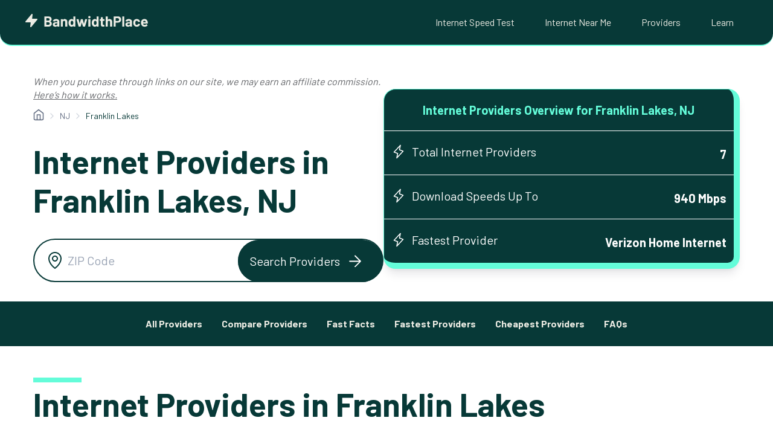

--- FILE ---
content_type: text/html; charset=utf-8
request_url: https://www.google.com/recaptcha/api2/aframe
body_size: 268
content:
<!DOCTYPE HTML><html><head><meta http-equiv="content-type" content="text/html; charset=UTF-8"></head><body><script nonce="LV4VoSHHFD5oC0APzYnMUg">/** Anti-fraud and anti-abuse applications only. See google.com/recaptcha */ try{var clients={'sodar':'https://pagead2.googlesyndication.com/pagead/sodar?'};window.addEventListener("message",function(a){try{if(a.source===window.parent){var b=JSON.parse(a.data);var c=clients[b['id']];if(c){var d=document.createElement('img');d.src=c+b['params']+'&rc='+(localStorage.getItem("rc::a")?sessionStorage.getItem("rc::b"):"");window.document.body.appendChild(d);sessionStorage.setItem("rc::e",parseInt(sessionStorage.getItem("rc::e")||0)+1);localStorage.setItem("rc::h",'1769812485129');}}}catch(b){}});window.parent.postMessage("_grecaptcha_ready", "*");}catch(b){}</script></body></html>

--- FILE ---
content_type: image/svg+xml
request_url: https://www.bandwidthplace.com/wp-content/themes/bwp/provider_logos/T-Mobile_5G_Home_Internet.svg
body_size: 1363
content:
<?xml version="1.0" encoding="utf-8"?>
<!-- Generator: Adobe Illustrator 25.2.3, SVG Export Plug-In . SVG Version: 6.00 Build 0)  -->
<svg version="1.1" id="Layer_1" xmlns="http://www.w3.org/2000/svg" xmlns:xlink="http://www.w3.org/1999/xlink" x="0px" y="0px"
	 viewBox="0 0 151 38" style="enable-background:new 0 0 151 38;" xml:space="preserve">
<style type="text/css">
	.st0{fill:#E20074;}
</style>
<g id="Page-1">
	<g id="TMO_HI_Lockup_RGB_OnTransparent">
		<path id="Shape" class="st0" d="M129,17.3h-3c0-7.5-6.1-13.6-13.6-13.6v-3C121.5,0.7,129,8.1,129,17.3z M112.4,6.6v3
			c4.2,0,7.6,3.4,7.6,7.6h3C123,11.4,118.2,6.6,112.4,6.6z M112.4,12.8v4.4h4.4C116.7,14.8,114.8,12.9,112.4,12.8z"/>
		<g id="Group" transform="translate(0.000000, 0.592885)">
			<polygon id="Path" class="st0" points="0.4,24.1 7.7,24.1 7.7,16.8 0.4,16.8 			"/>
			<path id="Path_1_" class="st0" d="M18.1,1.8c6,0.1,9.5,4.1,10.1,11.4l2-0.3L29.8,0.1H0.8L0.5,12.9l2,0.3C3,5.9,6.5,1.9,12.5,1.8
				v26.8c0,4.9-0.8,5.6-6.1,5.7v2h17.8v-2c-5.2-0.1-6.1-0.8-6.1-5.7L18.1,1.8L18.1,1.8z"/>
			<polygon id="Path_2_" class="st0" points="22.6,24.1 30,24.1 30,16.8 22.6,16.8 			"/>
		</g>
		<rect id="Rectangle" x="39.1" y="0.7" width="1.2" height="36.3"/>
		<g id="Group_1_" transform="translate(49.209486, 20.158103)">
			<polygon id="Path_3_" points="0.1,16.7 0.1,0.1 3.7,0.1 3.7,16.7 			"/>
			<polygon id="Path_4_" points="6.6,16.7 6.6,0.1 10.3,0.1 15.5,10.8 15.5,0.1 18.9,0.1 18.9,16.7 15.4,16.7 10.1,6 10.1,16.7 			
				"/>
			<polygon id="Path_5_" points="24.5,16.7 24.5,3.1 20.5,3.1 20.5,0.1 32.1,0.1 32.1,3.1 28.1,3.1 28.1,16.7 			"/>
			<polygon id="Path_6_" points="33.8,16.7 33.8,0.1 44.4,0.1 44.4,3.1 37.4,3.1 37.4,6.7 43.8,6.7 43.8,9.6 37.4,9.6 37.4,13.7 
				44.5,13.7 44.5,16.7 			"/>
			<path id="Shape_1_" d="M47.1,16.7V0.1h6.4c1.7,0,3,0.4,3.9,1.1c1.1,0.8,1.5,2,1.5,3.6c0,0.5-0.1,0.9-0.2,1.4
				c-0.4,1.2-1.1,2.2-2.2,2.7c0.7,0.2,1.2,0.7,1.5,1.2c0.2,0.4,0.4,0.8,0.5,1.3c0.1,0.5,0.2,1.5,0.3,2.9c0.1,0.7,0.1,1.1,0.2,1.4
				s0.2,0.6,0.4,0.9h-3.7c-0.1-0.3-0.2-0.5-0.2-0.8s-0.1-1-0.2-2.3c-0.1-0.8-0.2-1.4-0.3-1.9c-0.1-0.4-0.3-0.8-0.5-1
				c-0.4-0.4-0.9-0.5-1.8-0.5h-2v6.5L47.1,16.7L47.1,16.7z M50.6,7.5h2c1.1,0,1.8-0.2,2.3-0.7c0.4-0.4,0.5-0.9,0.5-1.7
				c0-0.4-0.1-0.7-0.2-0.9c-0.2-0.5-0.4-0.8-0.8-0.9C54,3.1,53.4,3,52.7,3h-2L50.6,7.5L50.6,7.5z"/>
			<polygon id="Path_7_" points="61.7,16.7 61.7,0.1 65.3,0.1 70.5,10.8 70.5,0.1 73.9,0.1 73.9,16.7 70.4,16.7 65.2,6 65.2,16.7 
							"/>
			<polygon id="Path_8_" points="76.9,16.7 76.9,0.1 87.5,0.1 87.5,3.1 80.5,3.1 80.5,6.7 86.9,6.7 86.9,9.6 80.5,9.6 80.5,13.7 
				87.6,13.7 87.6,16.7 			"/>
			<polygon id="Path_9_" points="93,16.7 93,3.1 88.9,3.1 88.9,0.1 100.6,0.1 100.6,3.1 96.5,3.1 96.5,16.7 			"/>
		</g>
		<g id="Group_2_" transform="translate(49.209486, 0.000000)">
			<polygon id="Path_10_" points="49.4,17.3 49.4,0.7 60.1,0.7 60.1,3.7 53,3.7 53,7.2 59.4,7.2 59.4,10.1 53,10.1 53,14.2 
				60.2,14.2 60.2,17.3 			"/>
			<polygon id="Path_11_" points="0.1,17.2 0.1,0.7 3.7,0.7 3.7,6.9 9,6.9 9,0.7 12.5,0.7 12.5,17.2 9,17.2 9,10 3.7,10 3.7,17.2 
							"/>
			<path id="Shape_2_" d="M21.8,0.2c0.9,0,1.7,0.2,2.5,0.5c1.5,0.7,2.7,1.8,3.5,3.4c0.7,1.4,1,3,1,4.8c0,1.1-0.1,2.1-0.4,3
				c-0.5,1.8-1.3,3.3-2.6,4.3c-1.1,0.9-2.5,1.4-4,1.4c-1.1,0-2.1-0.2-3-0.7c-1.5-0.8-2.6-2-3.3-3.7c-0.5-1.2-0.8-2.7-0.8-4.4
				c0-2.6,0.7-4.7,2.1-6.3C18.1,1,19.7,0.2,21.8,0.2z M21.8,3.3c-0.5,0-0.9,0.1-1.4,0.4c-0.7,0.4-1.3,1.2-1.7,2.3
				c-0.3,0.9-0.5,1.9-0.5,3c0,0.8,0.1,1.5,0.2,2.3c0.3,1.2,0.8,2.2,1.4,2.7c0.6,0.5,1.2,0.7,1.9,0.7c0.5,0,0.9-0.1,1.4-0.4
				s0.8-0.6,1.1-1.1c0.7-1.1,1-2.5,1-4.3c0-1.6-0.3-3-0.9-4C23.7,3.8,22.9,3.3,21.8,3.3z"/>
			<polygon id="Path_12_" points="31,17.2 31,0.7 35.8,0.7 38.8,12 41.7,0.7 46.5,0.7 46.5,17.2 43,17.2 43,5.7 40.2,17.2 
				37.4,17.2 34.4,5.8 34.4,17.2 			"/>
		</g>
	</g>
</g>
</svg>


--- FILE ---
content_type: image/svg+xml
request_url: https://www.bandwidthplace.com/wp-content/themes/bwp/provider_logos/Always_ON.svg
body_size: 1640
content:
<?xml version="1.0" encoding="UTF-8"?><svg id="Layer_2" xmlns="http://www.w3.org/2000/svg" xmlns:xlink="http://www.w3.org/1999/xlink" viewBox="0 0 443.51 164.58"><defs><style>.cls-1{fill:url(#linear-gradient);}.cls-2{fill:#ff511c;}.cls-3{fill:#fff;}.cls-4{fill:#19253f;}.cls-5{fill:url(#linear-gradient-3);}.cls-6{fill:url(#linear-gradient-2);}</style><linearGradient id="linear-gradient" x1="317.34" y1="1.07" x2="317.34" y2="61.53" gradientUnits="userSpaceOnUse"><stop offset="0" stop-color="#f38c1a"/><stop offset="0" stop-color="#f38c1a"/><stop offset="1" stop-color="#f34d1a"/></linearGradient><linearGradient id="linear-gradient-2" x1="317.2" y1="1.07" x2="317.2" y2="61.53" xlink:href="#linear-gradient"/><linearGradient id="linear-gradient-3" x1="317.54" y1="1.07" x2="317.54" y2="61.53" xlink:href="#linear-gradient"/></defs><g id="Layer_1-2"><g><rect class="cls-4" y="81.78" width="266.85" height="82.8"/><g><path class="cls-3" d="M23.4,101.94h7.82l17.3,45.5h-9.1l-4.23-11.34h-15.89l-4.17,11.34H6.04l17.37-45.5Zm10.19,27.94l-6.28-17.88-6.54,17.88h12.82Z"/><path class="cls-3" d="M53.52,147.44v-45.5h8.84v37.74h23.2v7.75H53.52Z"/><path class="cls-3" d="M99.53,102.07h8.14l5.13,15.06,5.13-15.06h8.2l-7.75,20.7,5.77,14.55,12.88-35.37h9.61l-18.52,45.5h-7.43l-7.88-19.1-7.88,19.1h-7.43l-18.39-45.5h9.48l12.94,35.37,5.64-14.55-7.63-20.7Z"/><path class="cls-3" d="M160.34,101.94h7.82l17.3,45.5h-9.1l-4.23-11.34h-15.89l-4.17,11.34h-9.1l17.37-45.5Zm10.19,27.94l-6.28-17.88-6.54,17.88h12.82Z"/><path class="cls-3" d="M190.27,101.94l11.21,21.92,11.41-21.92h9.55l-16.53,29.6v15.89h-8.78v-16.02l-16.47-29.48h9.61Z"/><path class="cls-3" d="M253.32,113.86c-.3-.3-.84-.71-1.63-1.22-.79-.51-1.75-1.01-2.88-1.51-1.13-.49-2.36-.91-3.68-1.25-1.33-.34-2.67-.51-4.04-.51-2.43,0-4.25,.45-5.45,1.35-1.2,.9-1.79,2.16-1.79,3.78,0,.94,.22,1.72,.67,2.34,.45,.62,1.1,1.16,1.95,1.63,.85,.47,1.93,.9,3.24,1.28,1.3,.38,2.81,.79,4.52,1.22,2.22,.6,4.24,1.24,6.06,1.92,1.82,.68,3.35,1.54,4.61,2.56,1.26,1.03,2.23,2.25,2.92,3.68,.68,1.43,1.03,3.19,1.03,5.29,0,2.43-.46,4.52-1.38,6.25-.92,1.73-2.16,3.13-3.72,4.2-1.56,1.07-3.35,1.85-5.38,2.34-2.03,.49-4.16,.74-6.38,.74-3.42,0-6.79-.51-10.12-1.54-3.33-1.03-6.32-2.48-8.97-4.36l3.91-7.63c.38,.38,1.08,.89,2.08,1.51,1,.62,2.19,1.24,3.56,1.86,1.37,.62,2.88,1.14,4.55,1.57,1.67,.43,3.37,.64,5.13,.64,4.87,0,7.31-1.56,7.31-4.68,0-.98-.28-1.82-.83-2.5-.56-.68-1.35-1.28-2.37-1.79-1.02-.51-2.26-.98-3.72-1.41-1.45-.43-3.08-.9-4.87-1.41-2.18-.6-4.07-1.25-5.67-1.95-1.6-.7-2.94-1.54-4-2.5-1.07-.96-1.87-2.07-2.4-3.33-.53-1.26-.8-2.77-.8-4.52,0-2.31,.43-4.36,1.28-6.15,.85-1.79,2.04-3.29,3.56-4.49,1.52-1.2,3.28-2.1,5.29-2.72,2.01-.62,4.17-.93,6.47-.93,3.2,0,6.15,.5,8.84,1.51,2.69,1,5.04,2.19,7.05,3.56l-3.91,7.18Z"/></g><g><path class="cls-2" d="M304.94,113.23h2.74l1.72,5.07,1.72-5.07h2.76l-2.61,6.96,1.94,4.89,4.33-11.9h3.23l-6.23,15.3h-2.5l-2.65-6.42-2.65,6.42h-2.5l-6.19-15.3h3.19l4.35,11.9,1.9-4.89-2.56-6.96Z"/><path class="cls-2" d="M322.08,115.63v-2.87h2.89v2.87h-2.89Zm0,12.87v-11.3h2.89v11.3h-2.89Z"/><path class="cls-2" d="M328.26,120h-1.49v-2.2h1.49v-.69c0-.62,.1-1.21,.31-1.77,.21-.56,.51-1.05,.91-1.46,.4-.41,.88-.74,1.44-.98,.57-.24,1.21-.37,1.93-.37,.82,0,1.57,.13,2.25,.4,.68,.27,1.33,.6,1.93,1l-1.14,2.16c-.37-.33-.81-.6-1.32-.8-.5-.2-1.01-.3-1.53-.3-.65,0-1.12,.2-1.43,.6-.31,.4-.46,.87-.46,1.4v.8h6.06v10.69h-2.89v-8.49h-3.17v8.49h-2.89v-8.49Z"/></g><g><path class="cls-4" d="M320.48,160.68c-23.28,0-42.11-18.83-42.11-42.11s18.83-42.23,42.11-42.23,42.23,18.83,42.23,42.23-19.06,42.11-42.23,42.11Zm-24.88-42.11c0,13.58,11.3,24.88,24.88,24.88s24.65-11.3,24.65-24.88-11.07-24.99-24.65-24.99-24.88,11.41-24.88,24.99Z"/><path class="cls-4" d="M387.02,103.39v56.38h-15.64V77.94h20.54l36.41,50.9v-50.9h15.18v81.83h-15.18l-41.31-56.38Z"/></g><g><path class="cls-1" d="M281.72,66.62s13.47-16.62,35.55-16.62,35.69,16.88,35.69,16.88l-10.74,6.7c-25.38-24.1-50.12-.52-50.12-.52l-10.37-6.44Z"/><path class="cls-6" d="M269.54,61.12s20.75-26.06,50-23.1c29.25,2.96,45.61,23.06,45.61,23.06l11.6-5.28s-18.68-30.67-61.59-30.41c0,0-33.79-1.55-57.5,30.41l11.89,5.32Z"/><path class="cls-5" d="M245.32,51.16s23.15-38.65,71.88-38.91c48.21-.26,71.4,38.91,71.4,38.91l13.01-3.48S372.46-.64,317.2,0c-55.26,.64-78.2,39.82-83.74,47.29l11.85,3.87Z"/></g></g></g></svg>